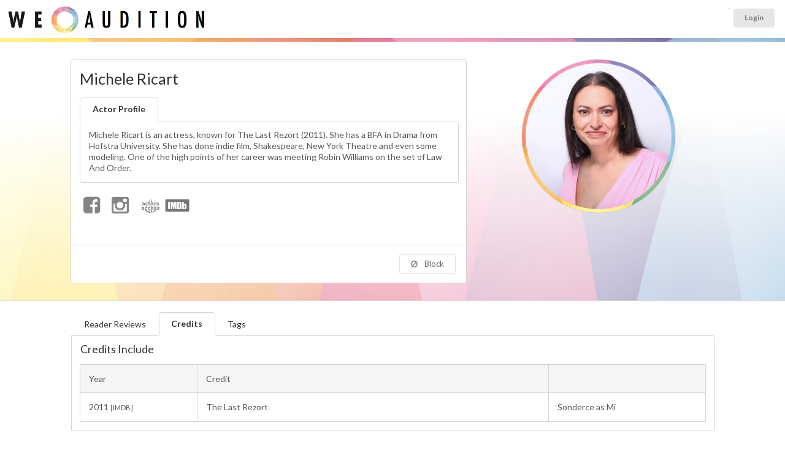

--- FILE ---
content_type: text/html; charset=UTF-8
request_url: https://www.weaudition.com/profile.php?p=169168
body_size: 14565
content:
<!DOCTYPE html>
<html itemscope itemtype="http://schema.org/Article">
<head>
	<meta name="viewport" content="width=device-width, user-scalable=yes">

	<title>Michele Ricart - WeAudition</title>

			<link rel="canonical" href="https://www.weaudition.com/michelericart" />
	
	<meta name="description" content="Rehearse and read lines with actor Michele Ricart online" />

	<meta itemprop="name" content="Michele Ricart - WeAudition">
	<meta itemprop="description" content="Rehearse and read lines with actor Michele Ricart">
	<meta itemprop="image" content="https://www.weaudition.com/upload/userprofiles/thumbnail/wr_169168_1681867412.jpeg">

	
	<meta property="og:title" content="Michele Ricart WeAudition" />
	<meta property="og:type" content="article" />
	<meta property="og:url" content="https://www.weaudition.com/profile.php?p=169168" />
	<meta property="og:image" content="https://www.weaudition.com/upload/userprofiles/thumbnail/wr_169168_1681867412.jpeg" />

			<meta property="og:image" content="https://www.weaudition.com/assets/images/weauditionlogo.jpg" />
	
	<meta property="og:description" content="Rehearse and read lines with actor Michele Ricart" />
	<meta property="og:site_name" content="WeAudition" />
	<meta property="profile:first_name" content="Michele" />
	<meta property="profile:last_name" content="Ricart" />

	<link rel="stylesheet" type="text/css" href="ui/semantic.min.css"><!-- production -->
	<link rel="stylesheet" type="text/css" href="/assets/style_wereh.css?ver=1768607646">

	

						<meta name="robots" content="index, follow">
		

	<script src="/assets/js/jquery-1.11.0.min.js"></script>
	<script src="/ui/semantic.min.js"></script><!-- production -->
	<script src="/assets/js/jquery.touchSwipe.min.js"></script>

	<!-------- DATE PICKER ----------->
	<link rel="stylesheet" type="text/css" href="/assets/js/datepicker/themes/default.css">
	<link rel="stylesheet" type="text/css" href="/assets/js/datepicker/themes/default.date.css">
	<link rel="stylesheet" type="text/css" href="/assets/js/datepicker/themes/default.time.css">
	<script src="/assets/js/datepicker/legacy.js"></script>
	<script src="/assets/js/datepicker/picker.js"></script>
	<script src="/assets/js/datepicker/picker.time.js"></script>
	<script src="/assets/js/datepicker/picker.date.js"></script>
	<!-------------------------------->


	<script src="https://cdn.jsdelivr.net/npm/handlebars@latest/dist/handlebars.js"></script>

	<script src="assets/js/jquery.vimeo.api.js"></script>
	

	<script type="text/javascript">
		$(function() {
			$(".menu .item").tab();


			$("#messageConnectButton").on("click", function() {
				//alert("hello");
				/*$("#messagemodal").modal("close");*/
				$("#bookingmodal").modal("show");
			});

			// ONLY IF NO USER ID
			//$("#instantguest").on("click", function() {
			//	window.location.href = "/login_actors.php";
			//});

			

			$(".popup").popup({
				inline: true
			});

			// HIUDE AWAY THE BOOKING FORM
			$("#booking").hide();

			$("#instantshow").on("click", function() {
				$("#booking").hide();
				$("#instantbutton").show();
				$("#divider").show();
			});


			$(".ui.checkbox").checkbox();
			$(".ui.radio.checkbox").checkbox();


			$("#button_2").on("click", function() {
				event.preventDefault();

				var chosenDuration = $("input[name=\"duration\"]:checked").val();
				$("#bookingform").append("<input type='hidden' name='duration' value='" + chosenDuration + "' />");
				$("#bookingform").submit();

			});


			$("#terms").hide();
			$("#termsbutton").on("click", function() {
				$("#terms").toggle();
			});


			$("#readertab").click(function() {
				$("#theprices").show();
			});

			$("#like").click(function() {

				//alert("clicked");

				$.getJSON("https://www.weaudition.com/assets/process_like.php",
					{
						user: "0",
						profile: "169168",
						token: "a975b4d44ca37363d9965b432f65d658",
						action: "query",
						format: "json"
					},
					function(data) {

						var $NewStatus = data.likestatus;

						if ($NewStatus == "liked") {
							$("#likeicon").addClass("red");
							//alert("liked");

						}
						if ($NewStatus == "removed") {
							$("#likeicon").removeClass("red");
						}
					});
			});


            $("#block").click(function() {

				$.getJSON("https://www.weaudition.com/assets/process_block.php",
					{
						user: "0",
						profile: "169168",
						token: "d96493fe89222989dbc3240a3a407a0b",
						action: "query",
						format: "json"
					},
					function(data) {

						var $NewStatus = data.blockstatus;

						if ($NewStatus == "blocked") {
							$("#blockicon").addClass("red");
                            $("#messagebutton").addClass("disabled");
							$("#rehearsalbutton").addClass("disabled");
                            $("#like").addClass("disabled");
                            //alert("liked");

						}
						if ($NewStatus == "removed") {
							$("#blockicon").removeClass("red");
                            $("#messagebutton").removeClass("disabled");
                            $("#rehearsalbutton").removeClass("disabled");
                            $("#like").removeClass("disabled");
							//alert("removed");
						}
						//alert(data);
					});

			});


// fired when the video is playing
			$("iframe").on("play", function() {
				console.log("Video is playing");
			});

// fired when the video is paused
			$("iframe").on("pause", function() {
				console.log("Video is paused");
			});

// fired when the video is finished
			$("iframe").on("finish", function() {
				console.log("Video is done playing");
			});

// return information as video is playing
			$("iframe").on("playProgress", function(event, data) {
				console.log(data);
			});

// return information as video is seeking.
			$("iframe").on("seek", function(event, data) {
				console.log(data);
			});


			$("#imagetarget").on("click", ".closeshowreel", function() {

				$("#content").show();
				$(".hiddenshowreel").hide();
				$("#imagetarget").hide();
				$("#showreelwrapper").show();

			});
			$(".closeshowreel").on("click", function() {

				$("#content").show();
				$(".hiddenshowreel").hide();
				$("#imagetarget").hide();
				$("#showreelwrapper").show();
				$("iframe").vimeo("pause");

			});


			$(".showreelplay").on("click", function() {
				var clickedId = (this.id); // dynamically loading, so need to go into array
				var MediaID = clickedId.substr(clickedId.indexOf("_") + 1);

				$("#content").hide();
				$(".hiddenshowreel").hide();
				$("#imagetarget").hide();
				$("#showreelwrapper").show();

				var showWidth = $("#showreelwrapper").width();
				//console.log("showreelwidth ="+showWidth);
				var newheight = (showWidth / 16) * 9;
				console.log("newheight =" + newheight);
				$("#showreelwrapper").height(newheight);
				$("#showreelwrapper iframe").height(newheight);

				$("#videowrapper_" + MediaID).fadeIn();
				//$('#videowrapper_'+MediaID+' iframe').vimeo("play");
				if (isVimeoPlaying == 0) {
					$("#videowrapper_" + MediaID + " iframe").vimeo("play");
					console.log("isVimeoPlaying=0");
					isVimeoPlaying = 1;
				} else {
					$("#videowrapper_" + MediaID + " iframe").vimeo("pause");
					console.log("isVimeoPlaying=1");
					isVimeoPlaying = 0;
				}

			});


			$(".extraimage").on("click", function() {
				//var clickedId = (this.id); // dynamically loading, so need to go into array
				//var MediaID = clickedId.substr(clickedId.indexOf("_") + 1);

				var imageurl = $(this).attr("src");


				imageurl = imageurl.replace("thumbnail/", "");


				//var imageurl = $('#extraimage_'+MediaID).attr('src');
				//alert('extraimage clicked');
				//var imageurl = $('#extraimage_'+MediaID).attr(src);
				//alert("hello"+imageurl);
				$("#content").hide();
				$(".hiddenshowreel").hide();


				$("#imagetarget").hide();
				$("#imagetarget").html("<img src='" + imageurl + "' width='100%' class='largeimage ui rounded image'><a class='ui mini button floated right closeshowreel'><i class='ui close icon'></i>Close Image</a>");
				$("#imagetarget").fadeIn();

				$("#showreelwrapper").hide();
				$(" iframe").vimeo("pause");

			});

			$(window).on("resize", function() {
				//console.log("window resizing");
				var showWidth = $("#showreelwrapper").width();
				//console.log("showreelwidth ="+showWidth);
				var newheight = (showWidth / 16) * 9;
				console.log("newheight =" + newheight);
				$("#showreelwrapper").height(newheight);
				$("#showreelwrapper iframe").height(newheight);

			});


			var LiveInterval;  // setup liveinterval so we can reset each search and doesn't keep re-sporning and repeating new loops

			function profilesearch2023() {

				var q = $("#searchterm").val();
				var l = $("input[name=limit]:checked").val();

				if (q != "") {
					$("#availablenow").html("<br><br><div class='ui active inverted dimmer'><div class='ui text loader' style='color:#AFAFAF;'>Searching For Readers Available matching term " + q + "</div></div>");
				}

				$.getJSON("https://www.weaudition.com/api/beacon_search2023.php?u=0&t=87eb3a4c5c761f3dc2fb434a3a278fad",
					{
						term: q,
						limit: l,
						onlyshow: 1000,
						action: "query",
						format: "json"
					},
					function(data) {
						$("#results").empty();
						$("#availablenow").empty();
						//$("#results").append("<p>Results for <b>" + q + "</b></p>");
						//var data = data;
						if (data) { // required otherwise call returns null and console prints an error

							console.log(data);
							$("#loading").html("");

							$.each(data.available, function(i, item) {
								if (item.id == 0) {
									item.stars = "YOU ";
								}

								var linkto = (item.username == "")
									? "/profile.php?p=" + encodeURIComponent(item.id)
									: "/" + encodeURIComponent(item.username);

								var thebadges = "";

								
								$.each(item.badges, function(j, badgeitem) {
									if (badgeitem == "elite") {
										thebadges += "<div class='mvp'><i class='ui rocket icon'></i>MVP</div>";
									}
								});


								var profile = $("<div class=\"ui left floated circular image\"><a href=\"" + linkto + "\"><img src=\"/upload/userprofiles/" + item.image + "\" width=\"50\" height=\"50\" /></a>" + thebadges + "").hide().show();

								$("#availablenow").append(profile);

							});
						}
					});

				clearTimeout(LiveInterval);

				
				//if (!document.hidden) {
				LiveInterval = setTimeout(profilesearch2023, 15000); // every 15 secs
				//} else {
				//    LiveInterval = setTimeout(profileskip, 30000); // every 30 secs
				//}

							}

			let reviewsStart = 0,
				reviewsLimit = 10;

			profileReviews(reviewsStart, reviewsLimit);
			reviewsStart = reviewsStart + reviewsLimit;

			const footerHeight = $("#footer").height() + 150; // Add some for padding

			$(window).scroll(function() {
				if ($(window).scrollTop() >= $(document).height() - $(window).height() - footerHeight) {
					console.log("triggered");
					profileReviews(reviewsStart, reviewsLimit);
					reviewsStart = reviewsStart + reviewsLimit;
				}
			});

			function profileReviews(start, limit) {
				var template = Handlebars.compile($("#review").html());

				$.getJSON("/api/profile_reviews.php",
					{
						profileId: 169168,
						start,
						limit,
						action: "query",
						format: "json"
					},
					function(data) {
						$.each(data, function(i, item) {
							$("#reviewResults").append(template(item));
						});
					});
			}

					});

		var isVimeoPlaying = "0";
	</script>

	<style type="text/css">
		.review {
			width: 48%;
			float: left;
			margin-right: 2% !important;
			padding: 1% !important;
			background: #f3f3f3 !important;
		}

		.review.segment {
			margin-top: 0px;
		}

		.ui[class*="three column"].grid > .column, .ui[class*="three column"].grid > .row > .column {
			padding-bottom: 1.5rem;
		}

		i.custom.membership.icon {
			background-size: 250px;
			width: 40px !important;
			height: 40px;
			padding: 7px;
			background-position: -1px 1px !important;
			background-image: url(/assets/images/membershiplogos.png) !important;
		}

		i.custom.icon.membership.icon.sagaftra {
			background-size: 235px;
			background-position: -37px -2px !important;
		}

		i.custom.icon.membership.icon.emmy {
			background-position: -84px -2px !important;
		}

		i.custom.icon.membership.icon.equity {
			background-position: -124px 0px !important;
		}

		i.custom.icon.membership.icon.bafta {
			background-position: -157px -2px !important;
			background-size: 234px;
		}

		i.custom.icon.membership.icon.bafta.active {
			background-size: 220px;
			background-position: -145px 3px !important;
		}

		i.custom.icon.membership.icon.spotlight {
			background-position: 0px -3px !important
		}

		i.custom.icon.membership.icon.spotlight.active {
			background-position: 1px 1px !important;
		}

		i.custom.icon.membership.icon.mandy {
			background-position: -208px -3px !important;
		}

		i.custom.icon.membership.icon.mandy.active {
			background-position: -208px -2px !important;
		}

		i.custom.icon.membership.icon.actra {
			background-image: url(/assets/images/membershiplogos2.png) !important;
			background-position: -1px 1px !important;
		}

		i.custom.icon.membership.icon.castingnetworks {
			background-image: url(/assets/images/membershiplogos2.png) !important;
			background-position: -41px -2px !important;
		}

		i.custom.icon.membership.icon.actorsaccess {
			background-image: url(/assets/images/membershiplogos2.png) !important;
			background-position: -84px -2px !important;
		}

		i.custom.icon.membership.icon.castingfrontier {
			background-image: url(/assets/images/membershiplogos2.png) !important;
			background-position: -124px 0px !important;
		}


		i.custom.icon.membership.icon {
			position: relative;
			top: 3px;
		}


		i.custom.membership.icon.imdb {
			background-size: 42px;
			width: 40px !important;
			height: 40px;
			padding: 7px;
			background-position: -1px 7px !important;
			background-image: url(/assets/images/imdb.png) !important;
			background-repeat: no-repeat;
		}


		.showreelplay {
			position: relative;
			margin-right: .25em;
			display: inline-block;
			width: 50px;
			height: 50px;
			border-radius: 8px;
			overflow: hidden;
			border: #CCC 2px solid !important;
			top: 21px;
			background: #414141;
		}

		.showreelplay:hover {
			border: #fff 2px solid !important;
		}

		.showreelplay:hover .icon {
			color: #FFF;
		}

		.showreelplay img {
			position: absolute;
			left: -37px;
			top: -25px;
			width: 124px;
			height: auto;

		}

		.showreelplay .icon {
			position: absolute;
			top: 15px;
			left: 15px;
			font-size: 1.2em;
			z-index: 1;
			color: #CCC;
		}

		.extraimage {
			/*border: #CCC 2px solid !important;*/
		}

		.extraimage:hover {
			border: #FFF 2px solid !important;
			cursor: pointer;
			opacity: 1;
		}

		img.ui.image.extraimage {
			display: inline-block;
		}

		.largeimage {
			width: 100%;
			height: auto;
		}

		.hiddenshowreel {
			display: none;
		}

		#mainimage {
			opacity: 1 !important;
			border: none !important;
		}

		.closeshowreel {
			position: relative;
			right: -2px;
			top: 2px;
		}

		#browser {
			z-index: 1;
		}

		@media (max-width: 767px) {
			.ui.small.steps {
				display: none;
			}

			.review {
				width: 95%;
				float: none;
				margin-right: 2% !important;
				padding: 9px !important;
				min-height: auto;
			}
		}

		.ui1 {
			display: none;
		}

		img.ui1 {
			display: inline-block;
		}


		#readerfeetitle {
			position: absolute;
			font-size: 10px;
			text-align: right;
			right: auto;
			left: auto;
			top: 68px;
			width: 100%;
			text-align: center;
			margin-bottom: 0px;
			color: #a5a5a5;
		}

		.reduce {
			font-size: 80%;
		}

		.increase {
			/*font-size: 150%; */
		}

		@media only screen and (max-width: 767px) {

			.reduce {
				font-size: 100%;
			}

		}


		#theprices {
			top: 15px;
			margin-top: 10px;
		}

		#nofeetitle {
			font-size: 12px;
			text-transform: uppercase;
			text-align: center;
			margin: -8px;
		}

		#pricewrapper {
			position: relative;
			margin-bottom: 3rem;
		}

		.profileprices {
			position: relative;
			font-size: 148% !important;
			font-weight: 300;
			background: #f3f3f3;
			border-radius: 4px;
			color: #696969;
			margin-top: 0;
			margin-bottom: 1rem;
			padding-top: 1.5rem;
			padding-bottom: 1.5rem;
			-webkit-box-shadow: 0px 0px 0px 1px rgb(117 117 117 / 21%);
			box-shadow: 0px 0px 0px 1px rgb(117 117 117 / 21%);
		}

		.profileprices .ui.three.column.divided.grid {
			margin-left: 0 !important;
			margin-right: 0 !important;
		}

		.profileprices .grid .column {
			position: relative;
			text-align: center;
			display: inline-block;
			font-size: 1rem;
			padding-left: 1rem;
			padding-right: 1rem;
			vertical-align: top;
			padding-top: 0.4rem !important;
			padding-bottom: 0.4rem !important;

		}

		.ui[class*="three column"].grid > .column, .ui[class*="three column"].grid > .row > .column {

		}

		#profilename {
			margin-top: 0;
			margin-right: 85px;
			font-size: 1.8rem;
		}

		.new {
			/* position: absolute; */
			/* z-index: 2; */
			/* top: 87px !important; */
			left: -2px !important;
			left: 29px !important;
			argin: 0 -11px 0 -1.5em !important;
			padding-right: 0px;
			text-align: center;
			/* background: no-repeat; */
			/* width: 55px !important; */
			border-radius: 13px;
			color: #4A4949;
			/* font-size: 8px; */
			padding: 3px 6px;
			background: #FFE253;
		}

		.noreviews {
			text-align: center;
			padding: 3px 6px;
		}

		#imagetarget, .hiddenshowreel {
			margin-top: 22px;
		}

		.message.agent {
			margin: -1.05rem;
			margin-top: 2rem;
			margin-bottom: -1.1rem !important;
			border-top-right-radius: 0px;
			border-top-left-radius: 0px;
		}

		#wadivider {
			height: 6px;
			background: #E4E4E4;
			background-image: url(assets/images/stripeslim.jpg);
			background-size: 100%;
		}

		#availablenow {
			width: 10000px;
			transition-property: left;
			transition-duration: 4s;
			transition-delay: 1s;
		}

		#availablenow .ui.image img, #results .ui.image img {
			width: 80px;
			height: 80px;
		}

		.profilelight {
			position: absolute;
			right: -4px;
			bottom: 58px;
			width: 25px;
			height: 25px;
			background: #FFF;
			border-radius: 17px;
		}

		#availablenow .ui.image img, #results .ui.image img {
			margin-bottom: 0.7rem;
			opacity: 0.5;
			top: 5px;
			position: relative;
		}

		#availablenow .ui.floated.image, #availablenow .ui.floated.images {
			float: left;
			margin-right: 0;
			margin-bottom: 0;
		}

		#availablenow .ui.image img:hover, #results .ui.image img:hover {
			opacity: 1;
		}

		#availablenow .ui.image.active img, #results .ui.image.active img {
			border: solid 3px #5bbd72;
			margin-bottom: 0.7rem;
			opacity: 1;
		}

		#availablenow .profilelight img {
			border: none !important;
			top: 0px !important;
			width: 25px !important;
			height: 25px !important;
		}


		#availablenow .mvp {
			position: absolute;
			z-index: 2;
			top: 69px !important;
			left: 31px !important;
			margin: 0 -11px 0 -1.5em !important;
			padding-right: 0px;
			text-align: center;
			background: #3b83c0 !important;
			border-radius: 13px;
			color: #e4e4e4;
			font-size: 8px;
			padding: 3px 6px;
		}

		#availablenow .new {
			position: absolute;
			z-index: 2;
			top: 69px !important;
			left: 31px !important;
			margin: 0 -11px 0 -1.5em !important;
			padding-right: 0px;
			text-align: center;
			background: #3b83c0 !important;
			border-radius: 13px;
			color: #e4e4e4;
			font-size: 8px;
			padding: 3px 6px;

		}

		#availablewrapper {
			height: 95px;
			overflow: hidden;
			position: relative;
			padding-left: 85px;
		}

		.bottom.attached.segment iframe {
			width: 100% !important;
		}

		.bigprofileimage {
			padding: 6px;
			margin: 0;
			width: 250px;
			height: 250px;
			border-radius: 500rem;
			transform: translate(0, 0);
			-webkit-box-shadow: 0px 0px 0px 1px rgba(0, 0, 0, 0.51);
			box-shadow: 0px 0px 1px 0px rgba(0, 0, 0, 0.51);
			margin-left: 15px;
			background: url('/assets/images/weauditionmask800800.png') no-repeat center center !important;
			background-size: 100% !important;

		}

		#onlinestatus {
			position: absolute;
			right: 55%;
			/* bottom: 68px; */
			width: 35px;
			height: 35px;
			background: #FFF;
			border-radius: 25px;
			padding-top: -4px;
			-webkit-box-shadow: 0px 0px 0px 2px rgb(181 222 140);
			box-shadow: 0px 0px 0px 2px rgb(181 222 140);
			z-index: 1;
			margin-right: -110px;
			top: 9px;
			display: none;
		}

		#onlinestatus img {
			margin-top: 2px;
			width: 33px;
			height: 32px;
		}

		#onlinestatus .loader {
			margin-top: 8px;
		}

		#beaconicon {

		}

		#backtodashboard {
			position: absolute;
			top: 0;
			z-index: 1;
			padding: 0;
			margin: 5px;
			background: #f0f0f0;
			border-radius: 50%;
			height: 80px;
			line-height: 80px;
			width: 80px;
			left: 0px;
		}

		@media only screen and (max-width: 767px) {
			.ui.row.mobile.reversed {
				display: flex !important;
				flex-direction: column-reverse;
			}

			#availablewrapper {
				margin-left: 0px;
			}


		}


		#backtodashboard i {
    opacity: .8;
    margin: 0 0.4em 0 -0.2em;
    -webkit-transition: opacity .2s ease;
    transition: opacity .2s ease;
    vertical-align: baseline;
    color: '';
    margin: 0;
    position: absolute;
    top: 50%;
    left: 39px;
    margin-left: -15px;
    width: 30px;
    height: 30px;
    margin-top: -14px;
		}


		a {
			color: #a9a9a9;
		}

		#maincontainer {
			position: relative;
			background: #fff;

			background: linear-gradient(133deg, rgba(249, 232, 126, 1) 8%, rgba(249, 232, 126, 1) 13%, rgba(237, 198, 129, 1) 15%, rgba(237, 198, 129, 1) 25%, rgba(214, 143, 121, 1) 32%, rgba(214, 143, 121, 1) 47%, rgba(220, 164, 193, 1) 56%, rgba(220, 164, 193, 1) 72%, rgba(160, 155, 190, 1) 79%, rgba(160, 155, 190, 1) 87%, rgba(171, 195, 223, 1) 94%, rgba(171, 195, 223, 1) 100%);

			background: radial-gradient(circle, rgba(249, 232, 126, 0.3) 0%, rgba(249, 232, 126, 0.3) 10%, rgba(237, 198, 129, 0.3) 15%, rgba(237, 198, 129, 0.3) 25%, rgba(214, 143, 121, 0.3) 32%, rgba(214, 143, 121, 0.2945772058823529) 47%, rgba(220, 164, 193, 0.3) 56%, rgba(220, 164, 193, 0.3) 72%, rgba(160, 155, 190, 0.3) 79%, rgba(160, 155, 190, 0.3) 87%, rgba(171, 195, 223, 0.3) 94%, rgba(171, 195, 223, 0.3) 100%);

			background-position: 0% 0% !important;
			background-image: url(/assets/images/backgroundtriangles.jpg) !important;


			background-size: 100% 100%;
			-webkit-animation: AnimationName 5s ease infinite;
			-moz-animation: AnimationName 5s ease infinite;
			animation: AnimationName 5s ease infinite;
			padding-top: 2rem;
			padding-bottom: 2rem;
		}


		@-webkit-keyframes AnimationName {
			0% {
				background-position: 38% 0%
			}
			50% {
				background-position: 63% 100%
			}
			100% {
				background-position: 38% 0%
			}
		}

		@-moz-keyframes AnimationName {
			0% {
				background-position: 38% 0%
			}
			50% {
				background-position: 63% 100%
			}
			100% {
				background-position: 38% 0%
			}
		}

		@keyframes AnimationName {
			0% {
				background-position: 38% 0%
			}
			50% {
				background-position: 63% 100%
			}
			100% {
				background-position: 38% 0%
			}
		}


		#gonext, #goprev {
			position: absolute;
			font-size: 50px;
			z-index: 9;
			top: 250px;
		}

		@media only screen and (max-width: 768px) {
			#goprev {
				left: 0px;
				top: 122px;
			}

			#gonext {
				right: 0px;
				top: 122px;
			}
		}

		@media only screen and (min-width: 768px) and (max-width: 992px) {
			#goprev {
				left: auto;
				right: 27%;
				top: 230px;
			}

			#gonext {
				right: -10px;
				top: 230px;
			}
		}

		@media only screen and (min-width: 992px) {
			#goprev {
				left: 0px;
			}

			#gonext {
				right: 0px;
			}
		}

		.datalist {
			margin-left: 5px;
		}

		#rehearsalbutton {
			margin-bottom: 1rem;
		}

		.ui2 {
			display: none;
		}

		.ui2 {
			display: flex !important;
			flex-direction: column-reverse;
		}

		.mvpwrapper {
			text-align: center;
			display: block;
			height: 2px; /* to stop layout issues with button below */
		}

		.mvp {
			z-index: 2;
			top: -17px !important;
			left: auto;
			text-align: center;
			background: #3b83c0 !important;
			border-radius: 13px;
			color: #e4e4e4;
			font-size: 11px;
			padding: 6px 6px;
			width: 69px;
			position: relative;
			margin: auto;
		}

		.reviewsbadge {
			position: absolute;
			right: 10px;
			top: 10px;
			margin: 0;
			padding: 0.5rem;
			box-shadow: 0 0 0 1px rgba(39, 41, 43, .15), 0 1px 2px 0 rgba(0, 0, 0, .05);
			border-radius: 5px;
			border-radius: 5px;
		}

		.reviewsbadge .statistic .value {
			font-size: 2rem;
		}

		.reviewsbadge .statistic .label {
			font-size: 0.7rem;
		}

		.ui.bottom.attached.tab.segment.active {
			top: -1px;
			border-top-right-radius: 5px;
		}

		#reviewResults {
			display: flex;
			flex-flow: row wrap;
		}


		i.custom.icon.membership.icon.spotlight {
			background-position: 0px -3px !important;
			background-size: 50px;
			width: 50px !important;
			height: 40px;
			padding: 7px;
			background-position: 0px 11px !important;
			background-image: url(/assets/images/icon_spotlight.png) !important;
			background-repeat: no-repeat;
		}

		i.custom.icon.membership.icon.twitter {
			background-position: 0px -3px !important;
			background-size: 30px;
			width: 32px !important;
			height: 40px;
			padding: 7px;
			background-position: 1px 12px !important;
			background-image: url(/assets/images/icon_x.png) !important;
			background-repeat: no-repeat;
		}

		#adminbutton {
			position: absolute;
			right: 20px;
			bottom: 20px;
			margin: 0 0 0 1.5em !important;
			text-align: center;
			border-radius: 13px;
			color: #4A4949;
			padding: 3px 16px;
			background: #FFE253;
		}

		#messagebeaconicon {
			width: 30px;
			height: 30px;
			display: inline-block;
			float: left;
			position: relative;
			left: -10px;
			top: 3px;
		}

		#messageConnectButton {
			margin-left: auto;
			margin-right: auto;
		}
	</style>

    
<!-- Google Tag Manager -->
<script>
(function(w,d,s,l,i){w[l]=w[l]||[];w[l].push({'gtm.start':
new Date().getTime(),event:'gtm.js'});var f=d.getElementsByTagName(s)[0],
j=d.createElement(s),dl=l!='dataLayer'?'&l='+l:'';j.async=true;j.src=
'https://www.googletagmanager.com/gtm.js?id='+i+dl;f.parentNode.insertBefore(j,f);
})(window,document,'script','dataLayer','GTM-P7D5WFZF');
</script>
<!-- End Google Tag Manager -->


<!-- first promoter --> 
<script>(function(w){w.fpr=w.fpr||function(){w.fpr.q = w.fpr.q||[];w.fpr.q[arguments[0]=='set'?'unshift':'push'](arguments);};})(window);
fpr("init", {cid:"baqgyqma"}); 
fpr("click");
</script>
<script src="https://cdn.firstpromoter.com/fpr.js" async></script>    
    
</head>

<body>



<script type="text/javascript">


  (function (document, navigator, standalone) {
    // prevents links from apps from oppening in mobile safari
    // this javascript must be the first script in your <head>
    if ((standalone in navigator) && navigator[standalone]) {
      var curnode, location = document.location, stop = /^(a|html)$/i;
      document.addEventListener("click", function (e) {
        curnode = e.target;
        while (!(stop).test(curnode.nodeName)) {
          curnode = curnode.parentNode;
        }
        // Condidions to do this only on links to your own app
        // if you want all links, use if('href' in curnode) instead.
        if ("href" in curnode && (curnode.href.indexOf("http") || ~curnode.href.indexOf(location.host))) {
          e.preventDefault();
          location.href = curnode.href;
        }
      }, false);
    }
  })(document, window.navigator, "standalone");

  function updatePref(jpref) {
    updatePref(jpref, null);
  }

  function updatePref(jpref, status) {

    //var $this = $(event.target).parent(); //jump up one to the id clicked
    var $this = $(event.target);
    console.log(this);

    status = status ? status : $($this).children("[type=\"checkbox\"]").attr("checked") ? "off" : "on";

    $($this).children("label").html("<img src='https://www.weaudition.com/ui/images/loader-mini.gif'>");

    console.log("preference=" + jpref);
    console.log("newstatus=" + status);

    $.getJSON("https://www.weaudition.com/assets/process_pref.php?",
      {
        pref: jpref,
        newStatus: status,
        action: "query",
        format: "json"
      },
      function (data) {

        console.log(data);
        var newValue = data.newvalue;

        if (newValue == "on") {

          $($this).children("[type=\"checkbox\"]").attr("checked", true);
          $($this).addClass("on");
          $($this).removeClass("off");
          //$($this).children('label').html("<small>ON</small>");

        } else if (newValue == "off") {

          $($this).children("[type=\"checkbox\"]").attr("checked", false);
          $($this).addClass("off");
          $($this).removeClass("on");
          //$($this).children('label').html("<small>OFF</small>");

        } else {
          //alert("notupdated");
        }

        //location.reload(true);

      });

  }

  function updateRingReaderHeader() {
    let input = $(this);

    console.log();

    let newStatus = $(this).closest(".ui.checkbox").checkbox("is checked");
    let id = input.data("id");

    $.post("https://www.weaudition.com/assets/process_ring_reader.php",
      {
        newStatus: newStatus,
        id: id
      },
      function (data) {
        $(`.label[data-id='${id}']`).toggleClass("green red");
      });
  }

  function updateRingReader(event) {
    let $this = $(event.target);
    let input = $this.children("[type=\"checkbox\"]");

    // new state is the toggle of the current state as the click event happens before the checkbox state is updated
    let newStatus = input.attr("checked") ? false : true;
    let id = input.data("id");

    $this.children("label").html("<img src='https://www.weaudition.com/ui/images/loader-mini.gif'>");

    $.post("https://www.weaudition.com/assets/process_ring_reader.php",
      {
        newStatus: newStatus,
        id: id
      },
      function (data) {
        var newValue = data.newvalue;
        if (newValue == "1") {
          $this.children("[type=\"checkbox\"]").attr("checked", true);
          $this.addClass("on");
          $this.removeClass("off");
        } else if (newValue == "0") {
          $this.children("[type=\"checkbox\"]").attr("checked", false);
          $this.addClass("off");
          $this.removeClass("on");
        } else {
          //alert("notupdated");
        }
      });
  }

</script>


<style type="text/css">
  #wrapper {
    margin: 0px;
    padding: 0px;
    background: #FFF;
    /* Old browsers */
    background: -moz-linear-gradient(left, #1b1c1d 0%, #1b1c1d 260px, #ffffff 260px, #ffffff 260px);
    background: -webkit-linear-gradient(left, #1b1c1d 0%, #1b1c1d 260px, #ffffff 260px, #ffffff 260px);
    position: relative;
  }

  .ui.small.circular.labels>.ui.label {
    margin: 0 0 0 0;
  }

  .ui.small.circular.labels>.ui.label>.icon {
    margin: 0 0 0 0;
  }

  /* tailwind override */
  #toprow img {
    max-width: 200% !important;
  }

  #toprow {
    min-height: 62px;
  }

  .background {
    background-color: #F3F3F3;
    padding: 0 0;
  }

  .mymenu {
    display: inline-block;
    background: #e8e8e8;
    margin: 0px;
    padding: 3px 9px 3px 7px;
    border: none !important;
    position: relative;
    top: -1px;
    border-top-left-radius: .2857rem;
    border-bottom-left-radius: .2857rem;
    right: -3px;
  }

  .toprow {
    margin: 0px !important;
  }


  .large.circle.icon.red,
  .large.circle.icon.blank {
    display: none;
  }

  .large.circle.icon.green {
    display: inline-block !important;
  }

  .messageup {
    top: -27px;
    right: 20px;
    font-size: 10px !important;
    margin-top: 10px;
    width: 200px;
    height: 30px;
    position: absolute;
    left: -25px;
    text-align: right !important;
  }

  img.logoheader {
    width: 350px;
    height: auto;
    position: absolute;
    top: -18px;
    left: 1px;
  }

  @media only screen and (max-width: 867px) {

    img.logoheader {
      position: absolute;
      width: 300px;
      height: auto;
      top: -13px;
      left: 1px;
    }
  }

  @media only screen and (max-width: 767px) {

    #toprowcol1 {
      text-align: center;
    }

    img.logoheader {
      position: relative;
      width: 350px;
      left: auto;
      right: auto;
      top: 0px;
      padding-bottom: 0px;
      margin-left: auto;
      margin-right: auto;
    }
  }


  .ui.dropdown.trnav {
    width: 45px;
    height: 37px;
    font-size: 15px !important;
    background: white;
    background-color: white;
    box-shadow: 0 0 0 1px rgba(39, 41, 43, .15), 0 1px 2px 0 rgba(0, 0, 0, .05);
    border-radius: 0.2857rem;
    padding-top: 4px;
    text-align: center;
    margin-left: 12px;
    position: relative;
    top: 0px;
  }

  .ui.dropdown.trnav .icon {
    margin-left: 2px;
    margin-top: -1px !important;

  }


  .ui.dropdown.trnav .menu {
    z-index: 1000;
    width: 350px;
    top: 120% !important;
    left: -255px !important;
    border-top-left-radius: 5px;
  }


  @media only screen and (max-width: 768px) {
    .ui.secondary.menu .ui.label {
      position: absolute;
      left: 34%;
    }

    .ui.right.floated.menu {
      float: right;
      margin-left: 0px;
    }

    .ui.secondary.menu .ui.label .ui.tiny.button {
      padding: 11px 6px;
    }

    #homeheader {
      top: 21px;
      position: relative;
    }

    .ui.secondary.menu.floated.right {
      left: 0px;
    }

    #manageauditions {
      top: 1px;
      float: right;
      padding-left: 5px;
      padding-right: 5px;
      right: -14px;
    }

    .toprow .item.two.items {
      width: 38%;
    }

  }


  @media only screen and (min-device-width: 768px) and (max-device-width: 1024px) and (orientation: portrait) {

    #toprow {
      min-height: 76px;
    }

    #toprow i {
      display: none;
    }

    .ui.secondary.menu .ui.label {
      position: relative;
      left: 0;
    }

  }

  #setuptop {
    color: #393939;
    text-decoration: underline;
    margin-left: 5px;
  }

  #setuptop.button {
    color: #FFF !important;
    text-decoration: none !important;
    margin-left: 5px;
  }

  #setuptop:hover {
    color: #3BC1FF;
    text-decoration: underline;
  }

  #notareader {
    color: #666;
    font-size: 14px !important;
    position: relative;
    top: 5px;
    margin-top: -4px;
    margin-bottom: 6px;

  }

  .profileimage img {
    height: 37px;
    position: relative;
    margin: 0px 0px 0 24px;
    box-shadow: 0 0 0 1px rgba(39, 41, 43, .15), 0 1px 2px 0 rgba(0, 0, 0, .05);
    border-radius: 0.2857rem;
    float: right;
  }

  #messageemailcount {
        opacity: 1;
  }

  #supportmessagescount {
          display: none;
        opacity: 1;
  }

  #messageemailcount,
  #beaconlight {
    font-size: 10px;
    top: -0.8em;
  }

  #headermenu .item {
    padding: 8px 14px;
  }

  #headermessagebutton,
  #headersupportbutton {
    padding: 11px 14px !important;
    border-radius: 3px;
  }

  /* MIN */
  @media only screen and (min-width: 769px) {

    .ui.left.sidebar,
    .ui.right.sidebar {
      width: 180px;
    }

    .sidebarred {
      margin-left: 180px;
    }

  }


  .ui.dropdown .menu>.mobile.only {
    display: none;
  }

  .ui.secondary.menu span {
    display: inline-block;
  }

  #subscribeheader {
    margin: 2px;
    position: relative;
    float: left;
  }


  /* if MAX should be 767 */
  /* if MIN should be 768 */

  @media only screen and (max-width: 767px) {

    #booking_menu_button {
      position: absolute;
      top: -23px;
      right: 11px;
      z-index: 999;
      border: 1px solid #ccc;
      border-radius: 5px;
      padding: 4px 22px 5px 10px;
      font-size: 10px;
    }

    .ui.dropdown .menu>.mobile.only {
      display: block;
    }


    #headermessagebutton,
    #headersupportbutton {
      padding: 11px 11px 11px 11px !important;
      border-radius: 3px;
    }

    #headermessagebutton span,
    #headersupportbutton span {
      display: none;
    }

    #headermenu {
      top: 0px;
      width: 96%;
      position: absolute;
      z-index: 987;
      left: 2%;
      right: 2%;
      box-shadow: none !important;
    }

    #headermenu .floating.label {
      position: relative;
      margin-left: 9px !important;
      float: left;
      top: auto;
    }

    #headermenu #messageemailcount {
      position: absolute;
      margin-left: -30px !important;
      top: 9px;
    }

    #loginbuts {
      position: absolute;
      width: 80%;
      left: 10%;
    }

    #loginbuts .tiny.button {
      width: 100%;

    }

    #toploginbutton {
      margin-top: -1rem;
      margin-bottom: 1rem;
    }


    .ui.dropdown.trnav {
      width: 45px;
      height: 37px;
      font-size: 15px !important;
      padding-top: 4px;
      text-align: center;
      margin-left: 12px;
      position: absolute;
      top: 0px;
      right: 13px;
      box-shadow: none;
      z-index: 988;
      position: absolute;
      background: none !important;

    }

    .profileimage img {
      top: 14px;
      z-index: 988;
      border-radius: 50%;
      width: 30px;
      height: 30px;
    }

    #beacon {
      margin-left: 0;
      padding-left: 0px;
      padding-right: 29px;
    }

    #headermenu #beaconlight {
      margin-left: -22px !important;
    }

    .profileimage img {
      z-index: 988;
      border-radius: 50%;
      width: 30px;
      height: 30px;
      top: -11px;
      right: 58px;
    }
  }

  @media only screen and (max-width: 360px) {

    #beaconlight {
      display: none;
    }


  }


  .menu.dropdownhere .header {
    font-size: 15px !important;
    border-top: 1px solid #efefef;
    padding-top: 1rem !important;
  }


  .ui.bottom.sticky.menu {
    z-index: 1001;
  }

  .adminonly {
    margin: 0 0 0 1.5em !important;
    padding-right: 0px;
    text-align: center;
    border-radius: 13px;
    color: #4A4949;
    padding: 3px 6px;
    background: #FFE253;
    font-size: 8px;
  }

  @media only screen and (max-width: 500px) {
    .ui.icon.message .content {
      padding-left: 10px !important;
    }
  }


  i.custom.icon.membership.icon.spotlight {
    background-position: 0px -3px !important;
    background-size: 50px;
    width: 50px !important;
    height: 40px;
    padding: 7px;
    background-position: 0px 11px !important;
    background-image: url(/assets/images/icon_spotlight.png) !important;
    background-repeat: no-repeat;
  }

  i.custom.icon.membership.icon.twitter {
    background-position: 0px -3px !important;
    background-size: 30px;
    width: 32px !important;
    height: 40px;
    padding: 7px;
    background-position: 1px 12px !important;
    background-image: url(/assets/images/icon_x.png) !important;
    background-repeat: no-repeat;
  }

  .mytoggle {
    background-color: #f3f3f3;
    background-image: url(../../assets/images/togglecross2.gif);
  }

  .mytoggle {
    width: 50px;
    height: 25px;
    border-radius: 4px;
  }

  .mytoggle.big {
    display: inline-block;
    width: 100px !important;
    height: 54px !important;
    background-position: 0px -54px !important;
    margin: 0;
    padding: 3px;
    background-repeat: no-repeat;
    border: none;
    opacity: 1;
    background-size: 118px 156px !important;
  }

  .mytoggle.big.on {
    background-position: 0px 0px !important;
  }

  .mytoggle.big.off {
    background-position: 0px -56px !important;
  }


  #thedropdownmenu.disabled {
    background: #f3f3f3;
  }


  .menu.disabled .item label {
    color: #ccc;
  }

  .menu.disabled .item .ui.toggle.checkbox input[type=checkbox]:checked~label {
    color: #ccc;
  }

  .menu.disabled .item .ui.toggle.checkbox input[type=checkbox]:checked~label:before {
    background-color: #d1d1d1 !important;
    color: #ccc;
  }

  @media only screen and (max-width: 900px) {

    #beaconlight,
    #beaconDropdown .dropdown.icon {
      display: none;
    }
  }

  /* Overlay positioned absolute under header */
  #ticket-overlay {
    position: absolute;
    top: 0;
    left: 0;
    width: 100%;
    background: #fff;
    box-shadow: 0 2px 10px rgba(0, 0, 0, 0.3);
    transform: translateY(-100%);
    transition: transform 0.4s ease;
    z-index: 1001;
    overflow-y: auto;
    padding: 2em;
  }

  /* Two-column layout inside overlay, 50/50 split */
  #ticket-content {
    display: flex;
    gap: 2rem;
  }

  #ticket-list-container,
  #ticket-form-container {
    flex: 0 0 49%;
    width: 49%;
  }

  #ticket-list {
    max-height: 400px;
    /* Limit height for scrolling */
    overflow-y: auto;
    /* Enable scrolling if content exceeds height */
  }

  /* Mobile: stack list above form */
  @media (max-width: 767px) {
    #ticket-content {
      flex-direction: column;
    }

    #ticket-list-container,
    #ticket-form-container {
      flex: 0 0 auto;
      width: 100%;
    }

    #ticket-list-container {
      margin-bottom: 2rem;
    }
  }

  #ticket-list .content>.description {
    margin-top: 0px;
  }

  #close-ticket {
    float: right;
  }

  #ticket-list .item.thread {
    padding: 10px;
    border: 1px solid #EEEEEE;
    border-radius: 5px;
    margin-bottom: 10px;
    position: relative;
  }

  #ticket-list .item.thread:hover {
    padding: 10px;
    border: 1px solid #ccc;
  }

  .ui.bottom.right.attached.label {
    font-size: 10px;
    background: #fff;
    border-top: #EEEEEE;
    solid 1px;
    border-left: #EEEEEE;
    solid 1px;
    border-right: none;
    border-bottom: none;
  }

  #close-ticket {
    position: absolute;
    width: 100%;
    margin: -2rem;
    margin-bottom: 0 !important;
    bottom: 0px;
    border-radius: 0px;
  }

  #headersupportbutton .icon.circle.help {
    position: relative;
    float: left;
    font-size: 1.2rem;
  }
</style>






<div class="ui grid stackable toprow" id="toprow" style="display: block;">
  <div class="row">
    <div class="five wide column" id="toprowcol1">
      <a href="https://www.weaudition.com/account/home.php">

                <img src="https://www.weaudition.com/assets/images/weauditionheader.jpg" class="logoheader" />
      </a>
    </div>

    <div class="eleven wide column" id="toprowcol2">

      
      

      <div class="ui secondary menu floated right home">

        
        

          
            <div class="ui label" style="background: white; margin: 0px; padding: 0px;" id="loginbuts">
              <!-- <a href="/login_actors.php" class="ui tiny button">Actors Signup</a>
                            <a href="/login_casting.php" class="ui tiny button">Casting Signup</a>
                            <a href="/login_coaches.php" class="ui tiny button">Coaches Signup</a> COMING SOON -->

              
                <a href="/login.php" class="ui tiny button" id="toploginbutton">Login</a>

              

              <!--<a href="https://www.weaudition.com/login_coaches.php" class="ui tiny button">Coaches</a>-->
            </div>

          

        
      </div>


            
      <div class="ui compact floated right menu" id="headermenu">

                  <!-- do nothing -->
        
        
          <!-- do nothing -->

              </div>
      <div class="ui compact floated right menu" id="bookingmenu" style="display:none">
        <div id="booking_menu_button" class="link item">
          <i class="icon info"></i> <span>Reader Request</span>
          <div class="floating ui circular label red topbar">!</div>
        </div>
      </div>
    </div>

  </div><!--row-->

  </div><!--grid-->

<div class="row">
  <div class="sixteen wide column">
    <div class=" ui green message hidden " id="notification">
      <i class="close icon"></i>
      <div class="content">
        <div id="messagetext"></div>
      </div>
    </div>
  </div><!--col-->
</div><!--row-->

<div class="ui small modal" id="confirmmodal">
  <div class="content">
    <h2>Are you sure? </h2>
    <p>Following this link will close this rehearsal?<br /> Please use the FINISH button in the footer when you are
      done.
    </p>
  </div>
  <div class="actions">
    <div class="two fluid ui buttons">
      <div class="ui negative labeled icon button">
        <i class="remove icon"></i> No
      </div>
      <div class="ui positive right labeled icon button">
        Yes <i class="checkmark icon"></i>
      </div>
    </div>
  </div>
</div>


<div class="ui small modal" id="confirmmodal2">
  <div class="content">


    <h2>Are you sure? </h2>

  </div>
  <div class="actions">
    <div class="two fluid ui buttons">
      <div class="ui negative labeled icon button">
        <i class="remove icon"></i> No
      </div>
      <div class="ui positive right labeled icon button">
        Yes <i class="checkmark icon"></i>
      </div>
    </div>
  </div>
</div>


<div class="ui small modal" id="notificationmodal">
  <i class="close icon"></i>
  <div class="header">

  </div>
  <div class="content">
    <img src="https://www.weaudition.com/ui/images/loader-medium.gif" width="32" height="32" class="loadingimage" />
    <div id="modalcontent"></div>
  </div>
  <div class="actions">

  </div>
</div><!--modal-->



<script src="https://cdn.jsdelivr.net/npm/handlebars@latest/dist/handlebars.js"></script>
<script type="text/javascript">

  console.log("heartbeat");
  
  /* Also near copy of this on dashboard page */

  //http://davidwalsh.name/javascript-debounce-function
  function debounce(func, wait, immediate) {
    var timeout;
    return function () {
      var context = this, args = arguments;
      var later = function () {
        timeout = null;
        if (!immediate) func.apply(context, args);
      };
      var callNow = immediate && !timeout;
      clearTimeout(timeout);
      timeout = setTimeout(later, wait);
      if (callNow) func.apply(context, args);
    };
  };

  $(document).ready(function () {

    $(".ui.checkbox").checkbox();

    $("#beacon").checkbox({
      onChecked() {
        console.log("checked");
        $("#thedropdownmenu > .toggle.item > .ui.toggle.checkbox").removeClass("disabled");
        $("#thedropdownmenu").removeClass("disabled");
      },
      onUnchecked() {
        console.log("unchecked");
        $("#thedropdownmenu > .toggle.item > .ui.toggle.checkbox").addClass("disabled");
        $("#thedropdownmenu").addClass("disabled");
      },
      onChange: debounce(function () {
        const $currentStatus = $("#beacon").checkbox("is checked");
        console.log("Beacon status: " + $currentStatus);

        let dataString = "on";

        if ($currentStatus == true) {
          dataString = "off";
        }

        $.getJSON("https://www.weaudition.com/assets/process_beacon.php?beacon=" + dataString, function (data) {
          var $NewBeacon = data.beacon;

          $("#mylisting").remove();

          if ($NewBeacon == "on") {

            $("#beaconlight").text("ON");
            $("#beaconlight").removeClass("red");
            $("#beaconlight").addClass("green");
            $("#beaconlight").transition("jiggle");

            //$('#beacon').messageup('Available to read for others', '#95C696');
            //$('#beaconcheckboxlabel').text('Reader Beacon');

            // Added by Richard 11th July 2020
            var MyProfileNOW = `<div class="ui left floated circular image" id="mylisting">
        <a href="">
            <img src="/upload/userprofiles/placeholder.jpg" width="101" height="100" class="rollpopup" data-content="YOU">
        </a>
        <a class="profilelight">
        <img src="https://www.weaudition.com/assets/images/beacon.gif"/></a>`;
            $("#availablenow").prepend(MyProfileNOW);
            $("#mylisting").hide().show().transition("jiggle");

          } else if ($NewBeacon == "off") {

            $("#mylisting").remove();

            $("#beaconlight").text("OFF");
            $("#beaconlight").removeClass("green");
            $("#beaconlight").addClass("red");
            $("#beaconlight").transition("jiggle");

            //$('#beacon').messageup('Not available (Reader Beacon OFF)', '#CF5858');
            //$('#beaconcheckboxlabel').text('Reader Beacon');

          }

        });
      }, 500, false)
    });

    $(".ringReaderHeader").checkbox({
      onChange: updateRingReaderHeader
    });

    $("#header_email").checkbox({
      onChange: function () {
        const $isChecked = $("#header_email").checkbox("is checked");
        updatePref("emails", $isChecked ? "on" : "off");
        $("#email_ring_icon").toggleClass("green red");
      }
    });

    $("#header_sms").checkbox({
      onChange: function () {
        const $isChecked = $("#header_sms").checkbox("is checked");
        updatePref("smsoffline", $isChecked ? "on" : "off");
        $("#sms_ring_icon").toggleClass("green red");
      }
    });

    $(document).ready(function () {

      $(".ui.dropdown:not(.vue)").dropdown();
      if (window.innerWidth >= 900) {
        $("#beaconDropdown").dropdown({
          on: "hover",
          action: "nothing",
          delay: {
            show: 0,
            hide: 300,
            touch: 50
          },
          duration: 0
        });
      } else {
        // fix for small touch screens to stop the dropdown that blocks the beacon toggle
        $("#beaconDropdown").dropdown("destroy");
      }
    });
    $(window).on("resize", function () {
      if (window.innerWidth < 900) {
        $("#beaconDropdown").dropdown("destroy");
      } else {
        if (!$("#beaconDropdown").hasClass("active")) {
          $("#beaconDropdown").dropdown({
            on: "hover",
            action: "nothing",
            delay: {
              show: 0,
              hide: 300,
              touch: 50
            },
            duration: 0
          });
        }
      }
    });

    $("#beaconDropdown").on("click", function (e) {
      if (e.target.tagName !== "A") {
        e.preventDefault();
      }
    });

  });

  $(".confirm").click(function (e) {
    e.preventDefault();
    var targetUrl = $(this).attr("href");

    $("#confirmmodal")
      .modal("setting", {
        closable: false,
        onDeny: function () {
          //
        },
        onApprove: function () {
          window.location.href = targetUrl;
        }
      })
      .modal("show");
  });

  $(".confirm2").click(function (e) {
    e.preventDefault();
    var targetUrl = $(this).attr("href");

    $("#confirmmodal2")
      .modal("setting", {
        closable: false,
        onDeny: function () {
          //window.alert('Wait not yet!');
          //return false;
        },
        onApprove: function () {
          window.location.href = targetUrl;
          //window.alert('Approved!');
        }
      })
      .modal("show");
  });


  $.fn.messageup = function ($message, $colour) {

    // this.css( "color", "green" );
    this.append("<div class='messageup'>" + $message + "<i class='small arrow down icon'></i></div>");
    $(".messageup").css({ "top": "", "color": $colour }).show();

    $(".messageup").fadeIn();
    $(".messageup").delay(2000).animate({
      top: "-=80"
    }, 1000, function () {
      // Animation complete.
      this.remove(".messageup");
    });

    /*console.log('messageup');*/
    return this;
  };

  $.fn.messageup2 = function ($message, $colour) {
    $(".messageup2").remove();
    // this.css( "color", "green" );
    this.append("<div class='messageup2'></div>");

    $(".messageup2").css({ "color": $colour });
    $(".messageup2").text($message).fadeIn();
    $(".messageup2").delay(1100).fadeOut();
    //$('.messageup2:first').remove();
  };

  $(".popup").popup({
    inline: true
  });

  $(".ui.labels > .ui.label").popup({
    location: "top left"
  });

  var PageTitleNotification = {
    Vars: {
      OriginalTitle: document.title,
      Interval: null
    },
    On: function (notification, intervalSpeed) {
      var _this = this;
      _this.Vars.Interval = setInterval(function () {
        document.title = (_this.Vars.OriginalTitle == document.title)
          ? notification
          : _this.Vars.OriginalTitle;
      }, (intervalSpeed) ? intervalSpeed : 1000);
    },
    Off: function () {
      clearInterval(this.Vars.Interval);
      document.title = this.Vars.OriginalTitle;
    }
  };
</script>



<div id="wadivider">
</div>


<div class="background" id="maincontainer">


  <div class="ui page grid stackable">

		

		
		

		<div class="ui row mobile reversed">

			<div class="ten wide column">

               <div class="ui segments">
				<div class="ui segment">


					<h1 class="ui header" id="profilename">Michele Ricart</h1>


					<div id="content">


						

                        
                   
                     
                        
                            
                                <div class="ui top attached tabular menu" style="margin-bottom: 0px !important;">
                                                                        <a class="active item" data-tab="actor">
                                        Actor                                        Profile</a>
                                </div>
                                

                                <div class="ui bottom attached  tab segment" data-tab="intro">

                                    <p>Hi, I'm Michele Ricart. I've been acting over 30 years and I've had numerous roles in indie film and New York Theatre. I am best known for the role of Sonderce in "The Last Rezort" (2011) which went to the Coney Island Film Festival.  I just wrapped shooting on the indie short "Hawkish Prey" and will be playing the nurse in the indie film "All The Lonely People" in the Fall. <br />
   I have a BFA from Hofstra University and am trained in Strasberg Technique as well as Shurin technique. I am also classically trained so I can definitely help with those Shakespeare scenes! I have taken Commercial classes with Barry Shapiro and more recently Coach Mike Pointer, so I could definitely help you with commercial copy.<br />
    Whether, you need help breaking down a scene, just want to practice, or just want to chat acting industry, I'm here for no charge and accepting your courteous tips and excellent reviews!</p>

                                </div>
                                <div class="ui bottom attached active tab segment" data-tab="actor">

                                    <p>Michele Ricart is an actress, known for The Last Rezort (2011). She has a BFA in Drama from Hofstra University. She has done indie film, Shakespeare, New York Theatre and even some modeling. One of the high points of her career was meeting Robin Williams on the set of Law And Order.</p>

                                    
                                </div>
        
                            
                        
						<div class="space1"></div>


																<a href='https://www.facebook.com/michele.ricart' target='_blank'><i class="large facebook square icon link membership"
										                                                                                style="font-size:2.3rem; top: -4px; position: relative; color:#666;"></i></a>

																			<a href='https://instagram.com/msmichelericart' target='_blank'><i class="large instagram icon link membership"
										                                                                             style="font-size:2.3rem; top: -4px; position: relative; color:#666;"></i></a>

																			<a href='https://resumes.actorsaccess.com/michelericart' target='_blank'>
											<i class="large custom membership actorsaccess icon link"></i></a>

									
																								<a href='https://www.imdb.com/name/nm5000952' target='_blank'><i class="large custom membership imdb icon link"></i></a>
															

							




					</div> <!-- end top segment -->




					
					<div id="imagetarget">
					</div>



				</div><!-- end segment -->

                    <div class="ui bottom segment">




							
							
                        
                             
                            
                            
                                                                <div class="ui small basic button floated right" id="block">
                                    <i class="ui  ban icon" id="blockicon"></i> Block
							     </div>
                                                                    



						



                    </div>

              </div> <!-- segments group -->


			</div><!-- end ten wide col -->


			<div class="six wide column">
				<div class="ui center">


					

					<div id="onlinestatus">
						<div class="ui active inline loader"></div><!-- ajax thorugh heartbeat--></div>

					
						<img src="/upload/userprofiles/thumbnail/wr_169168_1681867412.jpeg" width='250' height='250' class="bigprofileimage circular ui image extraimage check3"
						     id="mainimage2">


					

					<div class="mvpwrapper">
											</div>


					<br>

                    
                  
                    
                    
                    
                    
                    
										
    
					                    
                    
                    
                    
                    

											<!-- SMALL IMAGES -->


												<!-- END SMALL IMAGES -->
					





											<!-- Add any showreels -->
												<!-- end showreels -->
					

                        
                   
                    
                    
				</div>


			</div>
		</div>


	</div><!-- end row div -->

</div><!-- end page div-->


</div><!-- end texture div-->


<div class="ui page grid stackable" >
	<div class="space2">
	</div>

    
   
        
    
        
    
	<div class="sixteen wide column"><br>
		<div class="ui top attached tabular menu" style="margin-bottom: 0px !important;">

			

				<a class=" item" data-tab="reviews">Reader Reviews</a>

			

			<a class="active item" data-tab="credits">Credits</a>
			<a class="item" data-tab="tags">Tags</a>
		</div>
		<div class="ui bottom attached  tab segment" data-tab="reviews">
						<div id="reviewResults"></div>
		</div> <!-- end reviews-->
		<div class="ui bottom active attached tab segment" data-tab="credits">


			

							<h3 class="ui header credits">Credits Include</h3>
				<div class="ui celled relaxed grid">
					<div class="inverted row"><div class="three wide column header">Year</div><div class="nine wide column header">Credit</div><div class="four wide column header"></div></div><div class="row"> <div class="three wide column">2011  <small>[IMDB]</small></div> <div class="nine wide column">The Last Rezort</div> <div class="four wide column">Sonderce as Mi </div></div>				</div>
			

		</div> <!-- end credits-->
		<div class="ui bottom attached tab segment" data-tab="tags">
			<h3 class="ui header">Tags</h3><a href='/tags/latina' class='ui label'>latina</a><a href='/tags/comedy' class='ui label'>comedy</a><a href='/tags/drama' class='ui label'>drama</a><a href='/tags/shakespeare' class='ui label'>shakespeare</a><a href='/tags/film' class='ui label'>film</a><a href='/tags/television' class='ui label'>television</a><a href='/tags/theatre' class='ui label'>theatre</a><a href='/tags/modeling' class='ui label'>modeling</a>		</div> <!-- end tags-->

	</div><!-- sixteen-->
    
        
    
</div><!-- grid -->


<script id="review" type="text/x-handlebars-template">
	<div class="ui review segment {{ size }}">
		<big><big>"</big></big>
		<img src="/upload/userprofiles/{{ image }}" width="70" height="70" class="ui circular image floated left" style="margin-bottom:0px;">
                
		{{ content }}
		<big><big>"</big></big>
        
        
	</div>
</script>

<div class="" style="height:100px;"></div>

<style type="text/css">
	footer {
		font-size: 0.6em;
		color: #999;
		background: #fff;
		color: #3A3A3A;
		width: 100%;
		/* padding-top: 0rem; */
		margin-top: -1.2rem;
		border-top: 0px solid #e2e2e2;
	}

	#footer a {
		color: #999;
	}

	#footer a:hover {
		color: #009fda;
		text-decoration: underline;
	}

	#footer #footer1 {
		text-align: left;
	}

	#footer #footer2 {
		text-align: left;
	}

	#footer #footer3 {
		text-align: left;
	}

	#footer #footer4 {
		text-align: center;
	}

	#footericon {
		width: 30px;
		height: 30px;
		margin-top: -15px;
		box-shadow: 0px 0px 18px 10px #ffffff;
		display: inline-block;
	}

	#wadivider {
		height: 6px;
		background: #E4E4E4;
		background-image: url(/assets/images/stripeslim.jpg);
		background-size: 100%;
	}

	#footerlogo {
		display: inline-block;
		margin-right: 1rem;
		position: relative;
		right: -5px;
		top: 8px;
		width: 98px;
	}

	@media only screen and (max-width: 768px) {

		#footer #footer1, #footer #footer2, #footer #footer3, #footer #footer4 {
			text-align: center;
		}

		#footer {
			padding-bottom: 5rem;
		}
	}

	.getstarted {
		position: absolute;
		right: 4px;
		top: 7px;
		background-color: #22953d !important;
		border-radius: 16px !important;
	}

	.ui.getstarted.blue {
		background-color: #499ef6 !important;
	}

	.ui.getstarted.green {
		background-color: #22953d !important;
	}

	.ui.getstarted.orange {
		background-color: #ee8d41 !important;
	}

	#actorshome, #castinghome, #coacheshome {
		min-height: auto;
		padding: 5px;
	}

	.ui.inverted.orange.segment, .orange.button {
		background-color: #f3a95c !important;
		color: #fff !important;
	}
    .getmestarted {
        font-size: 1.2rem !important;
    }
    #actorshome{
        min-height: auto;
        padding: 5px;
        border: 2px solid #5cbd72;
        box-shadow: none;
    }
    @media only screen and (min-width: 768px) and (max-width:1100px) {
        .getstarted {
            width: 100%;
            position: relative;
        }
    }
    .getmestartedwrapper {
          width:100%;
    }

    i.ui.big.twitter.square.icon {
        background-size: 26px;
        background-position: 6px 1px !important;
        background-image: url(/assets/images/icon_x.png) !important;
        background-repeat: no-repeat;
        opacity: 0.8;
    }
      i.ui.big.twitter.square.icon:before {
            content: "" !important;
        }
    .aligned.center {
          text-align: center;
    }
</style>



<footer id="footer">
	
	
<!-- <div id="wadivider"></div> --> 
    <div class="space2">
		<div class="ui divider"></div>
	</div>
	
		<div class="ui grid" style="margin: 1rem;">
			<div class="sixteen wide column aligned center">
				<small>
					&copy; Copyright WeAudition Inc. 2015 - 2026 Patent Pending<br><br>
				</small>
			</div>
		</div>


	

</footer>


<style type="text/css">
    .menu.sticky.mobile.only a span {
        clear: both;
        font-size: 10px;
    }
</style>


<!-- MOBILE BOTTOM SIDEBAR -->
<div class="ui inverted bottom four item center aligned menu sticky mobile only" style="padding-bottom:12px;">
    <a class="item  appicon" href="/account/home.php" id="mobilehome">
        <i class="ui large add user icon"></i><br><span>Get Reader</span>
    </a>
    <a class="item  appicon" href="/account/rehearsalslist.php">
        <i class="ui large comments outlined icon"></i><br><span>Rehearsals</span>
    </a>
    <a class="item  appicon" href="/account/recordings_selftape.php">
        <i class="ui large record icon"></i><br><span>Tapes</span>
    </a>
    <a class="item  appicon" href="/account/myprofile.php">
        <i class="ui large user icon"></i><br><span>My Profile</span>
    </a>
</div>
<!-- END BOTTOM BAR -->

<!-- Google Tag Manager (noscript) -->
<noscript>
  <iframe src="https://www.googletagmanager.com/ns.html?id=GTM-P7D5WFZF"
  height="0" width="0" style="display:none;visibility:hidden"></iframe>
</noscript>
<!-- End Google Tag Manager (noscript) -->
    
</body>
</html>


--- FILE ---
content_type: text/javascript
request_url: https://www.weaudition.com/assets/js/datepicker/legacy.js
body_size: 638
content:
/*!
 * Legacy browser support
 */
[].map||(Array.prototype.map=function(a,b){for(var c=this,d=c.length,e=new Array(d),f=0;d>f;f++)f in c&&(e[f]=a.call(b,c[f],f,c));return e}),[].filter||(Array.prototype.filter=function(a){if(null==this)throw new TypeError;var b=Object(this),c=b.length>>>0;if("function"!=typeof a)throw new TypeError;for(var d=[],e=arguments[1],f=0;c>f;f++)if(f in b){var g=b[f];a.call(e,g,f,b)&&d.push(g)}return d}),[].indexOf||(Array.prototype.indexOf=function(a){if(null==this)throw new TypeError;var b=Object(this),c=b.length>>>0;if(0===c)return-1;var d=0;if(arguments.length>1&&(d=Number(arguments[1]),d!=d?d=0:0!==d&&1/0!=d&&d!=-1/0&&(d=(d>0||-1)*Math.floor(Math.abs(d)))),d>=c)return-1;for(var e=d>=0?d:Math.max(c-Math.abs(d),0);c>e;e++)if(e in b&&b[e]===a)return e;return-1});/*!
 * Cross-Browser Split 1.1.1
 * Copyright 2007-2012 Steven Levithan <stevenlevithan.com>
 * Available under the MIT License
 * http://blog.stevenlevithan.com/archives/cross-browser-split
 */
var nativeSplit=String.prototype.split,compliantExecNpcg=void 0===/()??/.exec("")[1];String.prototype.split=function(a,b){var c=this;if("[object RegExp]"!==Object.prototype.toString.call(a))return nativeSplit.call(c,a,b);var d,e,f,g,h=[],i=(a.ignoreCase?"i":"")+(a.multiline?"m":"")+(a.extended?"x":"")+(a.sticky?"y":""),j=0;for(a=new RegExp(a.source,i+"g"),c+="",compliantExecNpcg||(d=new RegExp("^"+a.source+"$(?!\\s)",i)),b=void 0===b?-1>>>0:b>>>0;(e=a.exec(c))&&(f=e.index+e[0].length,!(f>j&&(h.push(c.slice(j,e.index)),!compliantExecNpcg&&e.length>1&&e[0].replace(d,function(){for(var a=1;a<arguments.length-2;a++)void 0===arguments[a]&&(e[a]=void 0)}),e.length>1&&e.index<c.length&&Array.prototype.push.apply(h,e.slice(1)),g=e[0].length,j=f,h.length>=b)));)a.lastIndex===e.index&&a.lastIndex++;return j===c.length?(g||!a.test(""))&&h.push(""):h.push(c.slice(j)),h.length>b?h.slice(0,b):h};